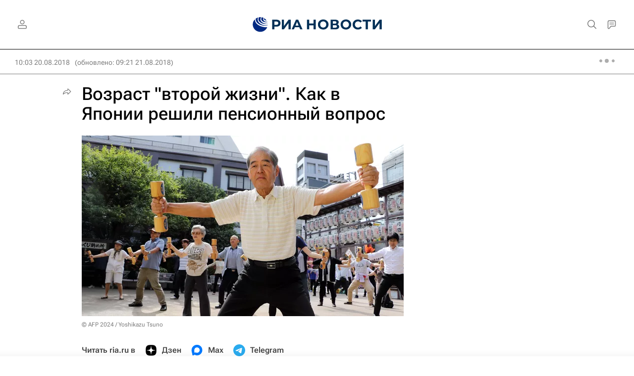

--- FILE ---
content_type: text/html
request_url: https://tns-counter.ru/nc01a**R%3Eundefined*rian_ru/ru/UTF-8/tmsec=rian_ru/663266369***
body_size: -71
content:
F96D741F697D7138X1769828664:F96D741F697D7138X1769828664